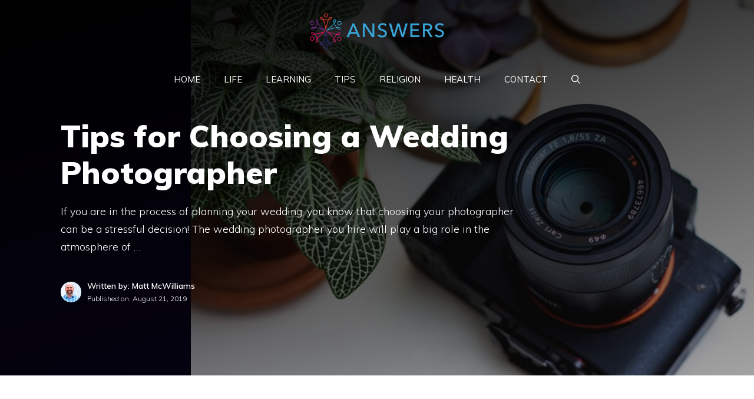

--- FILE ---
content_type: text/html; charset=utf-8
request_url: https://www.google.com/recaptcha/api2/aframe
body_size: 267
content:
<!DOCTYPE HTML><html><head><meta http-equiv="content-type" content="text/html; charset=UTF-8"></head><body><script nonce="TneSIBZexpRWldNjdp-JMg">/** Anti-fraud and anti-abuse applications only. See google.com/recaptcha */ try{var clients={'sodar':'https://pagead2.googlesyndication.com/pagead/sodar?'};window.addEventListener("message",function(a){try{if(a.source===window.parent){var b=JSON.parse(a.data);var c=clients[b['id']];if(c){var d=document.createElement('img');d.src=c+b['params']+'&rc='+(localStorage.getItem("rc::a")?sessionStorage.getItem("rc::b"):"");window.document.body.appendChild(d);sessionStorage.setItem("rc::e",parseInt(sessionStorage.getItem("rc::e")||0)+1);localStorage.setItem("rc::h",'1769153224560');}}}catch(b){}});window.parent.postMessage("_grecaptcha_ready", "*");}catch(b){}</script></body></html>